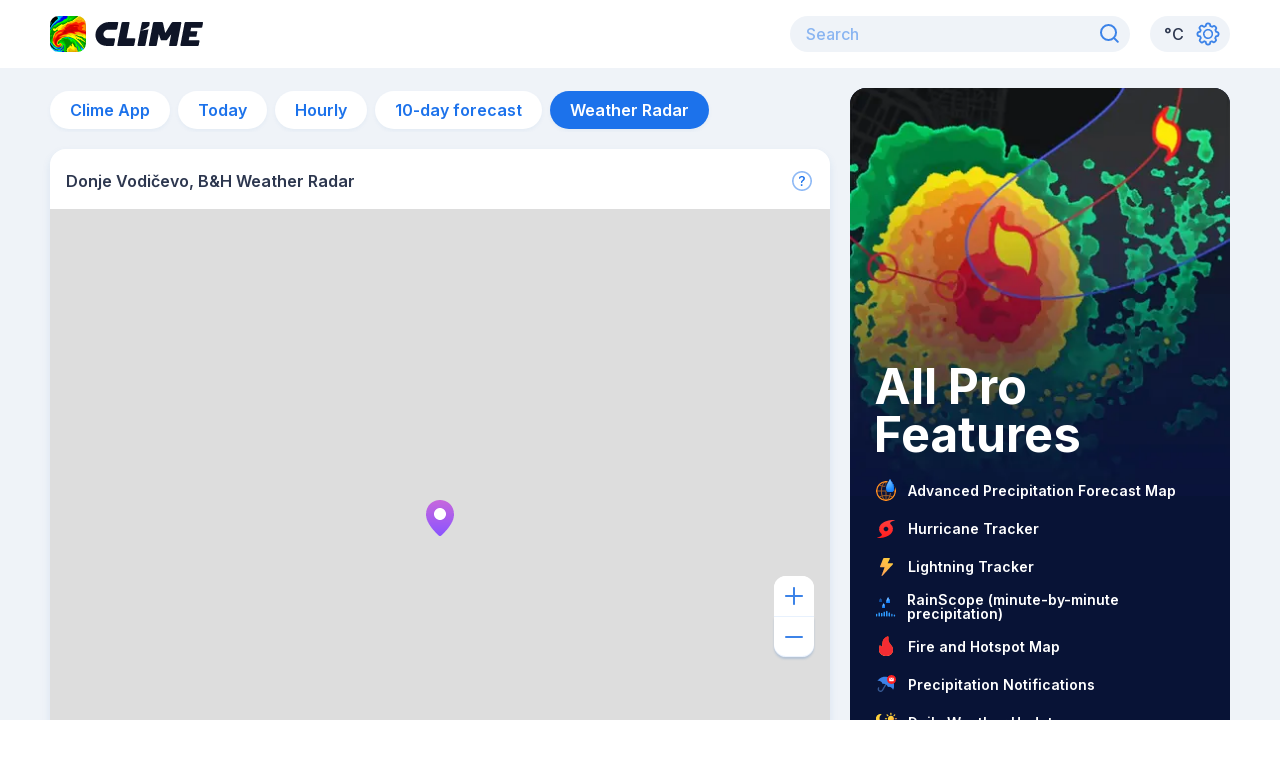

--- FILE ---
content_type: application/javascript; charset=UTF-8
request_url: https://climeradar.com/_next/static/chunks/pages/weather-today/%5Bslug%5D-27d33f96fbb74cfe.js
body_size: 5090
content:
(self.webpackChunk_N_E=self.webpackChunk_N_E||[]).push([[886],{13142:function(e,t,n){(window.__NEXT_P=window.__NEXT_P||[]).push(["/weather-today/[slug]",function(){return n(7450)}])},82222:function(e,t,n){"use strict";n.d(t,{o:function(){return c}});var r=n(85893),i=n(25675),a=n.n(i),o=n(62179),s=n(86893),c=function(e){var t=e.variant,n=e.night,i=e.stateId,c=e.width,l=void 0===c?40:c,d=e.height,u=void 0===d?40:d;if(!t)return null;switch(t){case o.Li:return(0,r.jsx)(a(),{src:"/icons/sunrise.svg",width:l,height:u,alt:"sunrise"});case o._g:return(0,r.jsx)(a(),{src:"/icons/sunset.svg",width:l,height:u,alt:"sunset"});case o.wH:default:return(0,r.jsx)(s.Q,{night:n,stateId:i,width:l,height:u})}}},74693:function(e,t,n){"use strict";n.d(t,{e:function(){return d}});var r,i=n(26042),a=n(85893),o=n(70058),s=n(67294);function c(){return c=Object.assign||function(e){for(var t=1;t<arguments.length;t++){var n=arguments[t];for(var r in n)Object.prototype.hasOwnProperty.call(n,r)&&(e[r]=n[r])}return e},c.apply(this,arguments)}var l=function(e){return s.createElement("svg",c({viewBox:"0 0 20 20",fill:"none",xmlns:"http://www.w3.org/2000/svg"},e),r||(r=s.createElement("path",{opacity:.5,d:"M7.5 5l5 5-5 5",stroke:"#3C83E8",strokeWidth:2,strokeLinecap:"round",strokeLinejoin:"round"})))},d=function(e){return(0,a.jsx)(o.J,(0,i.Z)({as:l},e))}},90658:function(e,t,n){"use strict";n.d(t,{l:function(){return C}});var r=n(26042),i=n(69396),a=n(85893),o=n(67294),s=n(64115),c=n(48017),l=n(79035),d=n(35063),u=n.n(d),h=n(11163),m=n(51433),x=n(64824),f=n(86893),p=n(66407),v=n(572),j=n(94096),g=n(25675),y=n.n(g),w=function(e){var t=e.max,n=e.min;return(0,a.jsxs)(j.k,{direction:"column",children:[(0,a.jsxs)(j.k,{mb:"1",children:[(0,a.jsx)(y(),{src:"/icons/arrow-1-gray-max.svg",alt:"Max temperature",width:12,height:12}),(0,a.jsxs)(s.x,{ms:"0.5",textStyle:"12-semi-bold",color:"blue.800",children:[t,"\xb0"]})]}),(0,a.jsxs)(j.k,{children:[(0,a.jsx)(y(),{src:"/icons/arrow-1-gray-min.svg",alt:"Min temperature",width:12,height:12}),(0,a.jsxs)(s.x,{ms:"0.5",textStyle:"12-semi-bold",color:"gray.500",children:[n,"\xb0"]})]})]})},b=n(71708),T=n(66919),E=n(40440),S=n(1008),Z=n(73842),I=n(35223),k=n(61536),A=n(26838),P=n(40319),N=n(68241),_=function(){var e=(0,A.Q)(),t=(0,P.B)().daily,n=(0,x.Dv)(Z.k),a=(0,I.z)(n),s=e(N.yT);return(0,o.useMemo)((function(){return t?t.map((function(e){return(0,i.Z)((0,r.Z)({},e),{date:(0,k.r)(s(e.dateTime)),minTemperature:(0,k.r)(a(e.minTemperature)),maxTemperature:(0,k.r)(a(e.maxTemperature))})})):null}),[t,n])},C=(0,o.memo)((function(e){var t=(0,h.useRouter)(),n=(0,m.$G)("daily-forecast-card").t,d=(0,x.yW)(E.m),j=(0,S.f)(T.dl),g=(0,o.useCallback)((function(e){var r=e.index,i=e.item,o=0===r;return(0,a.jsx)(v.S,{selected:o,onSelect:function(){d(i.dateTime),t.push(j)},heading:(0,a.jsxs)(s.x,{textStyle:o?"12-bold":"12-semi-bold",color:o?"blue.500":"blue.800",children:[0===r&&n("Today"),0!==r&&i.date]}),main:(0,a.jsx)(c.xu,{children:(0,a.jsx)(f.Q,{night:i.night,stateId:i.stateId})}),footer:(0,a.jsx)(p.q,{children:(0,a.jsx)(w,{min:i.minTemperature,max:i.maxTemperature})})},i.dateTime)}),[j]),y=_();return y?(0,a.jsx)(b.I,(0,i.Z)((0,r.Z)({},e),{py:"5",h:"full",heading:n("Daily Forecast"),data:y,footer:(0,a.jsx)(u(),{href:j,passHref:!0,children:(0,a.jsx)(l.z,{as:"a",w:"full",variant:"cta",mx:3.5,children:n("Explore 10-day forecast")})}),renderItem:g})):null}));C.displayName="DailyForecastCard"},94210:function(e,t,n){"use strict";n.d(t,{e:function(){return _}});var r=n(26042),i=n(69396),a=n(85893),o=n(67294),s=n(64115),c=n(48017),l=n(79035),d=n(51433),u=n(35063),h=n.n(u),m=n(11163),x=n(64824),f=n(66407),p=n(82222),v=n(572),j=n(71708),g=n(66919),y=n(1008),w=n(3973),b=n(62179),T=n(73842),E=n(99319),S=n(35223),Z=n(61536),I=n(40319),k=n(26838),A=n(68241),P=n(91722),N=function(){var e=(0,I.B)().hourly,t=(0,k.Q)(),n=(0,x.Dv)(T.k),a=(0,x.Dv)(E.J),s=(0,S.z)(n);return(0,o.useMemo)((function(){if(!e)return null;var n=A.vA;return e.map((function(e){a===P.z.H12&&(n=e.variant===b.wH?A.kf:A.H);var o=t(n);return(0,i.Z)((0,r.Z)({},e),{time:(0,Z.r)(o(e.dateTime)),temperature:(0,Z.r)(s(e.temperature))})}))}),[e,n,a])},_=(0,o.memo)((function(e){var t=(0,m.useRouter)(),n=(0,d.$G)("hourly-forecast-card").t,u=(0,x.yW)(w.t),T=(0,y.f)(g.L7),E=(0,o.useCallback)((function(e){var r=e.index,i=e.item,o=0===r;return(0,a.jsx)(v.S,{selected:o,onSelect:function(){u(i.dateTime),t.push(T)},heading:(0,a.jsx)(s.x,{textStyle:o?"12-bold":"12-semi-bold",color:o?"blue.500":"blue.800",children:(0,a.jsxs)(f.q,{children:[0===r&&n("Now"),0!==r&&i.time]})}),main:(0,a.jsx)(c.xu,{children:(0,a.jsx)(p.o,{variant:i.variant,night:i.night,stateId:i.stateId})}),footer:(0,a.jsx)(f.q,{children:(0,a.jsxs)(s.x,{textStyle:o?"12-bold":"12-semi-bold",color:"blue.800",children:[b._g===i.variant&&n("sunset"),b.Li===i.variant&&n("sunrise"),b.wH===i.variant&&"".concat(i.temperature,"\xb0")]})})},i.dateTime)}),[T]),S=N();return S?(0,a.jsx)(j.I,(0,i.Z)((0,r.Z)({},e),{py:"5",h:"full",heading:n("Hourly Forecast"),data:S,footer:(0,a.jsx)(h(),{href:T,passHref:!0,children:(0,a.jsx)(l.z,{as:"a",w:"full",variant:"cta",mx:3.5,children:n("Explore hourly forecast")})}),renderItem:E})):null}));_.displayName="HourlyForecastCard"},7450:function(e,t,n){"use strict";n.r(t),n.d(t,{__N_SSP:function(){return Me},default:function(){return We}});var r=n(85893),i=n(67294),a=n(336),o=n(51433),s=n(9008),c=n.n(s),l=n(11974),d=n(14924),u=n(26042),h=n(69396),m=n(99534),x=n(828),f=n(74860),p=n(71768),v=n(94096),j=n(64115),g=n(24003),y=n(15267),w=n(79035),b=n(64824),T=n(73330),E=n(62077),S=n(48668),Z=n(86893),I=n(66407),k=n(23121),A=n(58532),P=n(74693),N=n(63370),_=n(25675),C=n.n(_),D=(0,i.memo)((function(e){var t=e.max,n=e.min;return(0,r.jsxs)(v.k,{children:[(0,r.jsxs)(v.k,{pr:2,borderRight:"1px solid",borderColor:"gray.100",children:[(0,r.jsx)(C(),{src:"/icons/arrow-1-colored-max.svg",alt:"Max temperature",width:14,height:14}),(0,r.jsx)(j.x,{ms:1,textStyle:"14-medium",color:"blue.800",children:(0,r.jsxs)(I.q,{children:[t,"\xb0"]})})]}),(0,r.jsxs)(v.k,{pl:2,children:[(0,r.jsx)(C(),{src:"/icons/arrow-1-colored-min.svg",alt:"Min temperature",width:14,height:14}),(0,r.jsx)(j.x,{ms:1,textStyle:"14-medium",color:"blue.800",children:(0,r.jsxs)(I.q,{children:[n,"\xb0"]})})]})]})}));D.displayName="MinMaxTemperatureRow";var R=n(3678),z=n(62673),M=n(2142),W=n(38044),O=n(80985),F=n(41319),U=n(18161),L=n(80167),H=n(74829),q=n(64868),G=(0,i.memo)((function(e){var t=e.heading,n=void 0===t?null:t,a=(0,m.Z)(e,["heading"]),s=(0,b.Dv)(M.Q),c=(0,b.Dv)(W.o),l=(0,b.Dv)(O.M),_=(0,b.Dv)(F.R),C=(0,o.$G)("today-card").t,G=(0,f.q)(),Q=G.isOpen,$=G.onToggle,V=(0,H.E)(T.Z.breakpoints.md),B=(0,q.O)(),K=(0,x.Z)((0,p.a)("(min-width: ".concat(T.Z.breakpoints.md,")")),1)[0];if((0,i.useEffect)((function(){Q||K?(0,U.L)(L.Qn):(0,U.L)(L._X)}),[Q,K]),!B)return null;var X=B.time,J=B.night,Y=B.stateId,ee=B.temperature,te=B.feelsLikeTemperature,ne=B.minTemperature,re=B.maxTemperature,ie=B.stateText,ae=B.windDirectionAngle,oe=B.windAzimuth,se=B.windSpeed,ce=B.precipitationChance,le=B.precipitationLevel,de=B.uvIndex,ue=B.humidity,he=B.pressure,me=B.visibility;return(0,r.jsxs)(S.Z,(0,h.Z)((0,u.Z)({},a),{pt:"5",children:[(0,r.jsxs)(v.k,{w:"full",direction:"column",px:"4",children:[(0,r.jsx)(N.K,{date:X,heading:n,componentStyles:{mb:5}}),(0,r.jsxs)(v.k,{direction:"row",align:"center",justify:"center",mb:5,children:[(0,r.jsx)(v.k,{me:4,children:(0,r.jsx)(Z.Q,{stateId:Y,night:J,width:100,height:100,priority:!0})}),(0,r.jsxs)(v.k,{direction:"column",children:[(0,r.jsxs)(v.k,{direction:"row",children:[(0,r.jsx)(j.x,{color:"blue.800",textStyle:"80-main-temperature",children:(0,r.jsx)(I.q,{children:ee})}),(0,r.jsx)(j.x,{color:"blue.800",textStyle:"42-main-degree",children:"\xb0"}),(0,r.jsx)(v.k,{direction:"column",mt:"auto",mb:2,ms:"-0.6rem",children:(0,r.jsx)(j.x,{color:"gray.500",textStyle:"14-feel-like",whiteSpace:"pre-line",children:(0,r.jsx)(I.q,{children:C("Feels like {{feelsLikeTemperature}}",{feelsLikeTemperature:te})})})})]}),(0,r.jsx)(D,{min:ne,max:re})]})]}),(0,r.jsx)(k.y,{mt:1,children:ie}),(0,r.jsx)(R.z,{directionAngle:ae,componentStyles:{my:"1.125em"},children:(0,r.jsx)(I.q,{children:C("{{windAzimuth}} wind at {{windSpeed}} {{windSpeedUnit}}",{windAzimuth:oe.toUpperCase(),windSpeed:se,windSpeedUnit:E.m[c]})})}),(0,r.jsx)(g.i,{orientation:"horizontal",variant:"card-divider"}),(0,r.jsxs)(A.o,{my:3,children:[(0,r.jsx)(z.P,{iconSrc:"/icons/info-precipitation.svg",iconAlt:C("Precipitation"),label:C("Precipitation"),text:(0,r.jsx)(I.q,{children:"".concat(le," ").concat(E.m[l])}),flex:1}),(0,r.jsx)(z.P,{iconSrc:"/icons/info-chance.svg",iconAlt:C("Chance"),label:C("Chance"),text:"".concat(ce,"%"),flex:1})]}),(0,r.jsx)(g.i,{orientation:"horizontal",variant:"card-divider"}),(0,r.jsxs)(y.U,{in:Q||!V,animateOpacity:!0,children:[(0,r.jsxs)(A.o,{my:3,children:[(0,r.jsx)(z.P,{iconSrc:"/icons/info-uv.svg",iconAlt:C("UV Index"),label:C("UV Index"),text:C("{{uvIndex}} of 11",{uvIndex:de}),flex:1}),(0,r.jsx)(z.P,{iconSrc:"/icons/info-humidity.svg",iconAlt:C("Humidity"),label:C("Humidity"),text:"".concat(ue,"%"),flex:1})]}),(0,r.jsx)(g.i,{orientation:"horizontal",variant:"card-divider"}),(0,r.jsxs)(A.o,{mt:3,mb:"1.125em",sx:(0,d.Z)({},"@media not screen and (min-width: ".concat(T.Z.breakpoints.md,")"),{mb:3}),children:[(0,r.jsx)(z.P,{iconSrc:"/icons/info-pressure.svg",iconAlt:C("Pressure"),label:C("Pressure"),text:(0,r.jsx)(I.q,{children:"".concat(he," ").concat(E.m[s])}),flex:1}),(0,r.jsx)(z.P,{iconSrc:"/icons/info-visibility.svg",iconAlt:C("Visibility"),label:C("Visibility"),text:(0,r.jsx)(I.q,{children:"".concat(me," ").concat(E.m[_])}),flex:1})]}),(0,r.jsx)(g.i,{sx:(0,d.Z)({},"@media screen and (min-width: ".concat(T.Z.breakpoints.md,")"),{display:"none"}),orientation:"horizontal",variant:"card-divider"})]})]}),(0,r.jsxs)(w.z,{sx:(0,d.Z)({},"@media screen and (min-width: ".concat(T.Z.breakpoints.md,")"),{display:"none"}),variant:"expand-card",onClick:$,children:[(0,r.jsx)(j.x,{color:"blue.500",textStyle:"14-semi-bold",me:1,children:C(Q?"Hide details":"Show more details")}),(0,r.jsx)(P.e,{transform:Q?"rotate(270deg)":"rotate(90deg)",w:5,h:5})]})]}))}));G.displayName="TodayCard";var Q,$=n(87695),V=n(6439),B=n(94210),K=n(6348),X=n(5152),J=n.n(X),Y=n(98306),ee=n(38448),te=n(32094);!function(e){e.TEMPERATURE="temperature",e.PRECIPITATION="precipitation",e.WIND_SPEED="wind-speed"}(Q||(Q={}));var ne,re,ie=(ne={},(0,d.Z)(ne,Q.TEMPERATURE,{areaClosedFill:{from:"rgba(250, 195, 16, 0)",to:"rgba(250, 195, 16, 0.2)"},lineStroke:"#FAC310",pointFill:"#FAC310"}),(0,d.Z)(ne,Q.PRECIPITATION,{areaClosedFill:{from:"rgba(60, 131, 232, 0)",to:"rgba(60, 131, 232, 0.2)"},lineStroke:T.Z.colors.blue[500],pointFill:T.Z.colors.blue[500]}),(0,d.Z)(ne,Q.WIND_SPEED,{areaClosedFill:{from:"rgba(196, 196, 196, 0)",to:"rgba(100, 116, 155, 0.2)"},lineStroke:T.Z.colors.gray[400],pointFill:T.Z.colors.gray[400]}),ne),ae=n(96581),oe=n(99623),se=n(32024),ce=function(e){var t=e.chance,n=e.width,i=e.height,a="/icons/drop-100.svg";switch(!0){case t<=20:a="/icons/drop-20.svg";break;case t<=40:a="/icons/drop-40.svg";break;case t<=60:a="/icons/drop-60.svg";break;case t<=80:a="/icons/drop-80.svg";break;default:a="/icons/drop-100.svg"}return(0,r.jsx)("image",{href:a,width:n,height:i})},le=40,de=function(e){var t=e.y,n=e.theme,i=e.precipitationLevel,a=e.left,o=e.top,s=(0,b.Dv)(O.M);return(0,r.jsxs)(oe.Z,{left:a,top:o,children:[(0,r.jsx)("g",{transform:"translate(-".concat(20,", -").concat(50,")"),children:(0,r.jsx)(ce,{chance:t,width:40,height:le})}),(0,r.jsx)(ae.Z,{r:4,fill:n.pointFill}),(0,r.jsx)(se.Z,{fontSize:14,fill:T.Z.colors.blue[800],textAnchor:"middle",verticalAnchor:"start",fontWeight:600,dy:12,children:"".concat(t,"%")}),(0,r.jsx)(se.Z,{fontSize:10,fill:T.Z.colors.gray[400],textAnchor:"middle",verticalAnchor:"start",fontWeight:600,dy:30,children:"".concat(i," ").concat(E.m[s])})]},"".concat(a,"-").concat(o))},ue=function(e){var t=e.theme,n=e.y,i=e.windAzimuth,a=e.windDirectionAngle,o=e.left,s=e.top,c=(0,b.Dv)(W.o);return(0,r.jsxs)(oe.Z,{left:o,top:s,children:[(0,r.jsx)("g",{transform:"translate(-".concat(20,", -").concat(50,"), rotate(").concat(a,", ").concat(20,", ").concat(20,")"),children:(0,r.jsx)("image",{href:"/icons/wind.svg",width:40,height:le})}),(0,r.jsx)(ae.Z,{r:4,fill:t.pointFill}),(0,r.jsx)(se.Z,{fontSize:14,fill:T.Z.colors.blue[800],textAnchor:"middle",verticalAnchor:"start",fontWeight:600,dy:12,children:"".concat(n," ").concat(E.m[c])}),(0,r.jsx)(se.Z,{fontSize:10,fill:T.Z.colors.gray[400],textAnchor:"middle",verticalAnchor:"start",fontWeight:600,dy:30,children:i.toUpperCase()})]},"".concat(o,"-").concat(s))},he=n(61969),me=n(59406),xe=function(e){var t=e.stateId,n=e.night,i=e.width,a=void 0===i?40:i,o=e.height,s=void 0===o?40:o;if(!t)return null;var c=he.C[t];if(!c)return null;var l=(0,me.e)(t)?"".concat(c,"-night"):c;return(0,r.jsx)("image",{href:"/icons/".concat(n?l:c,".svg"),width:a,height:s})},fe=function(e){var t=e.theme,n=e.y,i=e.night,a=e.stateId,o=e.left,s=e.top;return(0,r.jsxs)(oe.Z,{left:o,top:s,children:[(0,r.jsx)("g",{transform:"translate(-".concat(20,", -").concat(50,")"),children:(0,r.jsx)(xe,{night:i,stateId:a,width:40,height:40})}),(0,r.jsx)(ae.Z,{r:4,fill:t.pointFill}),(0,r.jsx)(se.Z,{fontSize:14,fill:T.Z.colors.blue[800],textAnchor:"middle",verticalAnchor:"start",fontWeight:600,dy:12,children:"".concat(n,"\xb0")})]},"".concat(o,"-").concat(s))},pe=n(29815),ve=n(27601),je=n.n(ve),ge=n(46408),ye=n.n(ge),we=n(73842),be=n(35223),Te=n(29462),Ee=n(16656),Se=n(40319),Ze=function(e){var t,n=(0,Se.B)().summary,r=(0,b.Dv)(we.k),a=(0,b.Dv)(W.o),o=(0,b.Dv)(O.M),s=(0,be.z)(r),c=(0,Te.u)(a),l=(0,Ee.n)(o),d=(0,i.useMemo)((function(){return null!==(t=null===n||void 0===n?void 0:n.map((function(t){var n=t.night,r=t.stateId,i=t.period,a=t.temperature,o=t.windSpeed,d=t.precipitationLevel,h=t.precipitationChance,m=t.windAzimuth,x=t.windDirectionAngle;return(0,u.Z)({visible:!0,period:i,night:n,stateId:r,windAzimuth:m,windDirectionAngle:x,precipitationLevel:l(d)},e===Q.TEMPERATURE&&{y:s(a)},e===Q.PRECIPITATION&&{y:h},e===Q.WIND_SPEED&&{y:c(o)})})))&&void 0!==t?t:[]}),[n,e,r,a,o]);return n?[(0,h.Z)((0,u.Z)({},ye()(d)),{visible:!1})].concat((0,pe.Z)(d),[(0,h.Z)((0,u.Z)({},je()(d)),{visible:!1})]):null},Ie=J()((function(){return n.e(786).then(n.bind(n,14786))}),{loadableGenerated:{webpack:function(){return[14786]}},loading:function(){return(0,r.jsx)(Y.Od,{h:"full",w:"115px"})},ssr:!1}),ke=J()((function(){return Promise.all([n.e(7),n.e(521)]).then(n.bind(n,38521))}),{loadableGenerated:{webpack:function(){return[38521]}},loading:function(){return(0,r.jsx)(Y.Od,{h:"full",w:"full",mt:2})},ssr:!1}),Ae=(re={},(0,d.Z)(re,Q.TEMPERATURE,"summary-temperature"),(0,d.Z)(re,Q.PRECIPITATION,"summary-precipitation"),(0,d.Z)(re,Q.WIND_SPEED,"summary-wind"),re),Pe=[Q.TEMPERATURE,Q.PRECIPITATION,Q.WIND_SPEED].map((function(e){var t=Ae[e];return{value:e,label:(0,r.jsx)(ee.M,{mx:1,p:.5,children:(0,r.jsx)(C(),{alt:"Chart switch selector",src:"/icons/".concat(t,".svg"),width:24,height:24})})}})),Ne=(0,i.memo)((function(e){var t=(0,o.$G)("summary-card").t,n=(0,i.useState)(Q.TEMPERATURE),a=n[0],s=n[1],c=(0,i.useMemo)((function(){switch(a){case Q.PRECIPITATION:return de;case Q.WIND_SPEED:return ue;case Q.TEMPERATURE:default:return fe}}),[a]),l=Ze(a);if(!l)return null;var d=e.className;return(0,r.jsxs)(S.Z,(0,h.Z)((0,u.Z)({},e),{overflow:"hidden",className:"".concat(d,"-").concat(a),children:[(0,r.jsxs)(v.k,{w:"100%",h:"".concat(te.Am,"px"),px:3,mt:3,justify:"space-between",align:"center",children:[(0,r.jsxs)(j.x,{color:"blue.800",textStyle:"16-semi-bold",children:[a===Q.TEMPERATURE&&t("Temperature Summary"),a===Q.PRECIPITATION&&t("Precipitation Summary"),a===Q.WIND_SPEED&&t("Wind Summary")]}),(0,r.jsx)(Ie,{options:Pe,name:"summary",value:a,onSelected:s})]}),(0,r.jsx)(ke,{theme:ie[a],points:l,Point:c})]}))}));Ne.displayName="SummaryCard";var _e=n(90658),Ce=n(22452),De=n(15522),Re=n(74962),ze=(0,i.memo)((function(e){var t=e.forecastCards,n=(0,Ce.K)(),i=(0,De.K)(n),s=(0,o.$G)(["meta-tags","today-card"]).t;return(0,r.jsxs)(l.co,{value:t,children:[(0,r.jsxs)(c(),{children:[(0,r.jsx)("title",{children:s("{{locationName}} - Today's Weather Forecast | Clime",{locationName:i})}),(0,r.jsx)("meta",{name:"description",content:s("See today's weather for {{locationName}}: temps, chance & amount of precipitation, wind speed & direction, UV index & more.",{locationName:i})})]}),(0,r.jsx)(G,{heading:(0,r.jsx)(a.X,{as:"h1",color:"gray.500",fontSize:"16px",fontWeight:"500",lineHeight:"16px",children:s("Today's Weather")}),w:"full"}),(0,r.jsx)($.a,{h:"full",minH:"270px",className:"radar-snapshot__today",order:{base:2,md:0}}),(0,r.jsx)(V.$,{spotId:"todayOne",className:"banner__today-one",priorityLoad:!0}),(0,r.jsx)(B.e,{w:"full",className:"hourly-block__today"}),(0,r.jsx)(K.K,{client:Re.C,slot:"7916559712",w:"full",h:"100px"}),(0,r.jsx)(Ne,{w:"full",h:"260px",order:{base:1,md:0},className:"summary-block__today"}),(0,r.jsx)(_e.l,{w:"full",order:{base:3,md:0},className:"daily-block__today"}),(0,r.jsx)(V.$,{spotId:"todayTwo",className:"banner__today-two"})]})}));ze.displayName="WeatherToday";var Me=!0,We=ze}},function(e){e.O(0,[364,785,622,774,888,179],(function(){return t=13142,e(e.s=t);var t}));var t=e.O();_N_E=t}]);

--- FILE ---
content_type: image/svg+xml
request_url: https://climeradar.com/icons/settings.svg
body_size: 626
content:
<svg viewBox="0 0 24 24" fill="none" xmlns="http://www.w3.org/2000/svg">
<path fill-rule="evenodd" clip-rule="evenodd" d="M21.487 10.1133C22.0836 10.2536 22.5041 10.7883 22.5 11.3984V12.7584C22.4991 13.4029 22.0337 13.953 21.3996 14.06L20.0451 14.2921L20.0132 14.2976L20.0047 14.325C19.8125 14.9688 19.5428 15.5869 19.1997 16.1685L19.1845 16.1938L19.1972 16.2147L19.8562 17.2909C20.1781 17.8128 20.098 18.4878 19.6646 18.9181L18.6978 19.8873C18.2403 20.3405 17.5236 20.4001 16.9966 20.0278L15.9625 19.2933L15.9389 19.2766L15.9104 19.2917C15.4111 19.5487 14.8869 19.7541 14.3451 19.9049L14.3147 19.9133L14.3102 19.9394L14.0651 21.4009C13.9576 22.0372 13.4057 22.5023 12.7623 22.5L11.4027 22.5C10.7898 22.5062 10.2541 22.0877 10.1119 21.4929L9.72238 19.8865L9.71544 19.8583L9.68809 19.85C9.18918 19.6989 8.70591 19.5002 8.2439 19.2563L8.22134 19.2443L8.19765 19.2611L6.73067 20.3008C6.20386 20.6697 5.48874 20.6086 5.03027 20.1539L4.06256 19.1844C3.63807 18.7519 3.55911 18.0872 3.87265 17.5636L4.86265 15.9417L4.87762 15.9173L4.86436 15.8927C4.60144 15.4065 4.38764 14.8953 4.22455 14.3613L4.21779 14.3383L4.19035 14.3337L2.60168 14.0627C1.96535 13.9554 1.49967 13.4039 1.5 12.7587L1.5 11.3924C1.5012 10.7821 1.91876 10.2515 2.51145 10.1072L4.16973 9.70304L4.19694 9.69663L4.20337 9.67482C4.34217 9.18637 4.5256 8.71175 4.7539 8.25184L4.76679 8.22659L4.75143 8.20475L3.70553 6.73076C3.33664 6.20642 3.39385 5.49344 3.84575 5.03055L4.81021 4.0653C5.05968 3.8152 5.39896 3.6756 5.75325 3.67779C5.99084 3.67977 6.2237 3.74448 6.43399 3.86877L7.98775 4.81487L8.00997 4.8287L8.03477 4.8146C8.56016 4.51343 9.11743 4.27175 9.69633 4.094L9.72569 4.08499L9.73194 4.05978L10.107 2.50842C10.2511 1.91456 10.7839 1.49729 11.3926 1.50001L12.7614 1.50001C13.4096 1.49887 13.9625 1.96918 14.0649 2.6045L14.3057 4.01062L14.3101 4.03801L14.3368 4.04549C14.9735 4.22381 15.5865 4.47832 16.1657 4.80543L16.1856 4.81682L16.2075 4.80359L17.2951 4.1455C17.5028 4.0184 17.7415 3.95091 17.9863 3.95042C18.3346 3.95062 18.6685 4.08926 18.9137 4.33483L19.8843 5.30169C20.3395 5.75727 20.4006 6.4747 20.0282 7.00179L19.3377 7.97374L19.3229 7.9945L19.3396 8.02393C19.6355 8.56567 19.868 9.13974 20.0303 9.72705L20.0389 9.7562L20.0702 9.7638L21.487 10.1133Z" stroke="#3C83E8" stroke-width="1.8" stroke-linejoin="round"/>
<path fill-rule="evenodd" clip-rule="evenodd" d="M12.0775 16.2783C10.3386 16.2783 8.77099 15.23 8.10564 13.6224C7.44034 12.0149 7.80808 10.1646 9.03746 8.93418C10.267 7.70363 12.1162 7.33549 13.7228 8.00149C15.3292 8.66744 16.3765 10.2362 16.3765 11.9761C16.3765 14.3521 14.4519 16.2783 12.0775 16.2783Z" stroke="#3C83E8" stroke-width="1.5"/>
</svg>
